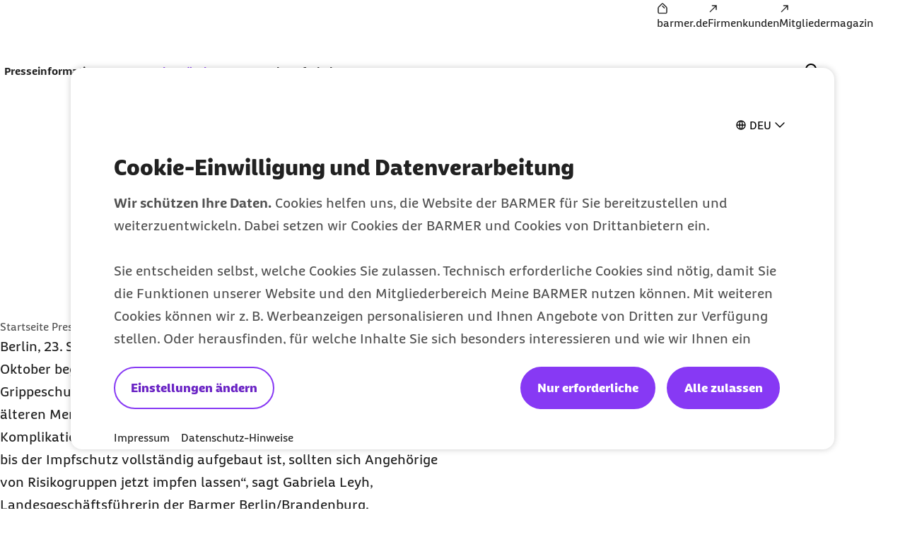

--- FILE ---
content_type: text/html;charset=UTF-8
request_url: https://www.barmer.de/presse/bundeslaender-aktuell/berlin-brandenburg/archiv-pressemitteilungen/grippeschutzimpfung-1062452
body_size: 14507
content:

<!DOCTYPE html>
<html lang="de" dir="ltr"    >
<head >
<meta charset="UTF-8">
<meta http-equiv="X-UA-Compatible" content="IE=edge,chrome=1"/>
<title >Grippeschutzimpfung | BARMER</title>
<meta name="description" content="Anlässlich der erfahrungsgemäß im Oktober beginnenden Grippewelle ruft die BARMER zur Grippeschutzimpfung auf. „Bei Schwangeren, chronisch kranken und älteren Menschen kann eine Grippeinfektion unter Umständen zu Komplikationen führen. Da es nach der Impfung rund 14 Tage dauert, bis der Impfschutz vollständig aufgebaut ist, sollten sich Angehörige von Risikogruppen jetzt impfen lassen“, sagt Gabriela Leyh, Landesgeschäftsführerin der BARMER Berlin/Brandenburg.">
<meta property="og:description" content="Anlässlich der erfahrungsgemäß im Oktober beginnenden Grippewelle ruft die BARMER zur Grippeschutzimpfung auf. „Bei Schwangeren, chronisch kranken und älteren Menschen kann eine Grippeinfektion unter Umständen zu Komplikationen führen. Da es nach der Impfung rund 14 Tage dauert, bis der Impfschutz vollständig aufgebaut ist, sollten sich Angehörige von Risikogruppen jetzt impfen lassen“, sagt Gabriela Leyh, Landesgeschäftsführerin der BARMER Berlin/Brandenburg.">
<meta name="twitter:description" content="Anlässlich der erfahrungsgemäß im Oktober beginnenden Grippewelle ruft die BARMER zur Grippeschutzimpfung auf. „Bei Schwangeren, chronisch kranken und älteren Menschen kann eine Grippeinfektion unter Umständen zu Komplikationen führen. Da es nach der Impfung rund 14 Tage dauert, bis der Impfschutz vollständig aufgebaut ist, sollten sich Angehörige von Risikogruppen jetzt impfen lassen“, sagt Gabriela Leyh, Landesgeschäftsführerin der BARMER Berlin/Brandenburg.">
<meta name="originURL" content="no referer">
<meta name="keywords" content="Impfung, Grippeschutz, Grippe, Grippeschutzimpfung, BARMER, Leyh, Grippewelle, Covid-19, Corona">
<meta property="og:image" content="https://www.barmer.de/resource/blob/1040942/b60d0242b3200ccfe233168a946436ad/og-image-standard-logo-barmer-data.png">
<meta property="og:image:width" content="1000">
<meta property="og:image:height" content="1000">
<meta property="og:image:alt" content="Barmer Logo">
<meta name="twitter:image" content="https://www.barmer.de/resource/blob/1040942/b60d0242b3200ccfe233168a946436ad/og-image-standard-logo-barmer-data.png">
<meta name="twitter:image:alt" content="Barmer Logo">
<meta property="og:type" content="website">
<meta name="twitter:card" content="summary_large_image">
<meta property="og:title" content="Grippeschutzimpfung | BARMER">
<meta name="twitter:title" content="Grippeschutzimpfung | BARMER"> <meta name="viewport" content="width=device-width, initial-scale=1"/>
<link rel="shortcut icon" href="/resource/blob/1003572/e56142c85150590839d731e2f2fdf710/se-barmer-presse-favicon.ico" ><link rel="canonical" href="https://www.barmer.de/presse/bundeslaender-aktuell/berlin-brandenburg/archiv-pressemitteilungen/grippeschutzimpfung-1062452"/>
<link rel="og:url" href="https://www.barmer.de/presse/bundeslaender-aktuell/berlin-brandenburg/archiv-pressemitteilungen/grippeschutzimpfung-1062452">
<meta name="author" content="BARMER"/>
<meta name="copyright" content="© BARMER 2026. Alle Rechte vorbehalten.">
<meta name="robots" content="index,follow"/>
<meta name="bm:pageType" content="overview"/>
<script nonce="5e98c62a947ec4e0590d7e8f65692278">document.documentElement.className = document.documentElement.className.replace(/no-js/g, "js");</script>
<link rel="preload" href="/resource/crblob/1291974/b297592296dc4ca9674a1544a92fa44a/barmerbeatscreen-black-woff2-data.woff2" as="font" crossorigin>
<link rel="preload" href="/resource/crblob/1291976/d230823f29964818ea45725ec0b81e8b/barmerbeatscreen-blackitalic-woff2-data.woff2" as="font" crossorigin>
<link rel="preload" href="/resource/crblob/1291978/d06da6e9ff43ff7b61f4c63ff3f5d36b/barmerbeatscreen-bold-woff2-data.woff2" as="font" crossorigin>
<link rel="preload" href="/resource/crblob/1291980/98cba36d64c312e450f6fdb6562a57db/barmerbeatscreen-bolditalic-woff2-data.woff2" as="font" crossorigin>
<link rel="preload" href="/resource/crblob/1291982/6acf103131de63546041b3c13061deb5/barmerbeatscreen-italic-woff2-data.woff2" as="font" crossorigin>
<link rel="preload" href="/resource/crblob/1291984/16e3356acb255a95e2408bbece4424ab/barmerbeatscreen-regular-woff2-data.woff2" as="font" crossorigin>
<link rel="preload" href="/resource/crblob/1262892/6888b7821a33423659fbb33c8ea192b4/barmersans-bold-ttf-data.ttf" as="font" crossorigin>
<link rel="preload" href="/resource/crblob/1262894/60f81563d0da3c339506ef6d769fcdb0/barmersans-bold-woff2-data.woff2" as="font" crossorigin>
<link rel="preload" href="/resource/crblob/1262896/d3928e95cafcf96265ab0b8781af48c8/barmersans-regular-ttf-data.ttf" as="font" crossorigin>
<link rel="preload" href="/resource/crblob/1262898/57c820abcefeb2b1437acfd8403a8ac6/barmersans-regular-woff2-data.woff2" as="font" crossorigin>
<link rel="preload" href="/resource/crblob/1262970/8812e050ba631c5a4313147b558cc39e/bgek-icon-eot-data.eot" as="font" crossorigin>
<link rel="preload" href="/resource/crblob/1263022/717543e90d08d8fcdf8bb8735c0b343a/bgek-icon-json-data.json" as="font" crossorigin>
<link rel="preload" href="/resource/crblob/1262312/2514f0a4c29e5f39f500c197b2c174b8/bgek-icon-svg-data.svg" as="font" crossorigin>
<link rel="preload" href="/resource/crblob/1262972/69afb906092c689222fea01236fd3fe9/bgek-icon-ttf-data.ttf" as="font" crossorigin>
<link rel="preload" href="/resource/crblob/1262974/82937e4d606caba67582f0556ccb0ce2/bgek-icon-woff-data.woff" as="font" crossorigin>
<link rel="preload" href="/resource/crblob/1262976/f373fb487dbec4188e4ebd922f673f18/bgek-ui-forms-eot-data.eot" as="font" crossorigin>
<link rel="preload" href="/resource/crblob/1262314/e0d1ae07a1c2e54b7589097391c74c2a/bgek-ui-forms-svg-data.svg" as="font" crossorigin>
<link rel="preload" href="/resource/crblob/1262978/0de825691fa5fe19886273ff8996446b/bgek-ui-forms-ttf-data.ttf" as="font" crossorigin>
<link rel="preload" href="/resource/crblob/1262980/855c713e87a18e47a66519bb7a1194df/bgek-ui-forms-woff-data.woff" as="font" crossorigin>
<link rel="preload" href="/resource/crblob/1347416/d6ac28d628b190121e7496e0d9c9e1ae/mononoki-regular-otf-data.otf" as="font" crossorigin>
<link rel="preload" href="/resource/crblob/1347418/0b989424f20c851fc6136d3fac33a387/mononoki-regular-ttf-data.ttf" as="font" crossorigin>
<link href="/resource/themes/barmer-bas/css/barmer-bas-1263296-27.css" rel="stylesheet" >
<script src="/resource/themes/barmer-bas/js/head-1417596-2.js" ></script>
<!-- default env is LOCAL, no config there -->
<!-- TextTransform -->
<script nonce="5e98c62a947ec4e0590d7e8f65692278" type="text/javascript">
const jsonObject = {"textTransformData":[{"wrap":"span","wrapClass":"upCase","donotchecktags":["script"],"words":["Barmer","Barmer GEK","Fit2Go","Roreas","Glücksmama"]},{"wrap":"span","wrapLang":"en","donotchecktags":["script"],"words":["App","Apps","Check Up","Check Ups","Check-up","Coach","Cookie","CyberHealth","downloaden","Download","E-Mail","Gaming","Gamer","Gamerinnen","health","Health","Mind","Newsletter","online","Online","Push","Service","Smartphone","Web"]},{"wrap":"span","wrapClass":"nowrap","donotchecktags":["script","nobr"],"words":["Barmer GEK","Service-Telefon"]},{"wrap":"span","wrapClass":"noUp","donotchecktags":["script"],"words":["BAföG"]},{"wrap":"abbr","donotchecktags":["script"],"donotcheckselectors":[".noabbr"],"excludeinnames":["S."],"titleMapping":{"Abs.":"Absatz","allg.":"allgemein","AIDS":"Acquired Immune Deficiency Syndrome","ALV":"Arbeitslosenversicherung","Art.":"Artikel","AU":"Arbeitsunfähigkeit","BAföG":"Bundesausbildungsförderungsgesetz","BfA":"Bundesversicherungsanstalt für Angestellte","BMI":"Body-Mass-Index","bspw.":"beispielsweise","Bufdi":"Bundesfreiwilligendienst","bzw.":"beziehungsweise","BZgA":"Bundeszentrale für gesundheitliche Aufklärung","ca.":"circa","CMD":"craniomandibuläre Dysfunktion","COPD":"Chronisch obstruktive Lungenerkrankung","COVID-19":"Coronavirus Disease 2019","COVID":"Coronavirus Disease","CT":"Computertomografie","d. h.":"das heißt","DiGA":"Digitale Gesundheitsanwendungen ","DiPA":"Digitale Pflegeanwendungen","DMP":"Disease Management Programm","DSGVO":"Datenschutz-Grundverordnung","DS-GVO":"Datenschutz-Grundverordnung","Dr. med.":"Doktor der Medizin","Dr. rer. nat.":"Doktor der Naturwissenschaften","Dr. med. univ.":"Doktor der gesamten Heilkunde","Dr.":"Doktor","DRV":"Deutsche Rentenversicherung","eAU":"elektronische Arbeitsunfähigkeitsbescheinigung","EKG":"Elektrokardiogramm","e.V.":"eingetragener Verein","e. V.":"eingetragener Verein","ePA":"elektronische Patientenakte","etc.":"et cetera","f.":"folgende Seite","ff.":"folgende Seiten","Fr.":"Frau","FSJ":"Freiwilliges Soziales Jahr","FUO":"Fever of Unknown Origin","ggf.":"gegebenenfalls","GKV":"gesetzliche Krankenversicherung","GmbH":"Gesellschaft mit beschränkter Haftung","grds.":"grundsätzlich","HCG":"Humanes Choriongonadotropin","HIV":"Human Immunodeficiency Virus","HPV":"Humane Papillomviren","HRV":"Herzratenvariabilität","Hr.":"Herr","IBM":"International Business Machines Corporation","ICD":"International Classification of Diseases","i. d. R.":"in der Regel","i. H. v.":"in Höhe von","inkl.":"inklusive","IP":"Internet Protokoll","KV":"Krankenversicherung","LSF":"Lichtschutzfaktor","MAPP":"Mitarbeiter-App","MERS":"Middle East Respiratory Syndrome","MERS-CoV":"Middle East Respiratory Syndrome Coronavirus","m/w/d":"männlich/weiblich/divers","max.":"maximal","min.":"minimal","MRT":"Magnetresonanztomografie","MMR":"Masern-Mumps-Röteln","mtl.":"monatlich","NATO":"North Atlantic Treaty Organization","Nr.":"Nummer","NIPT":" Nicht-invasiver Pränataltest","o. g.":"oben genannt","OP":"Operation","PAPP-A":"Pregnancy-Associated Plasma Protein A","PC":"Personal Computer","PIN":"Persönliche Identifikationsnummer","PCR":"Polymerase Chain Reaction","Prof. Dr. med.":"Professor Doktor der Medizin","Prof. Dr.":"Professor Doktor","Prof.":"Professor","PV":"Pflegeversicherung","qm":"Quadratmeter","RKI":"Robert Koch-Institut","RSV":"Respiratorisches Synzytial-Virus","RS":"Respiratorisches Synzytial","RV":"Rentenversicherung","s. u.":"siehe unten","S.":"Seite","s.":"siehe","SAPV":"Spezialisierte Ambulante Palliativversorgung","SARS-CoV-1":"Severe Acute Respiratory Syndrome Coronavirus Type 1","SARS-CoV-2":"Severe Acute Respiratory Syndrome Coronavirus Type 2","SGB II":"Sozialgesetzbuch Zweites Buch","SGB IV":"Sozialgesetzbuch Viertes Buch","SGB V":"Sozialgesetzbuch Fünftes Buch","SGB XI":"Sozialgesetzbuch Elftes Buch","sog.":"sogenannt","Std.":"Stunde","STIKO":"Ständige Impfkommission des Robert Koch-Instituts","SV":"Sozialversicherung","Tel.":"Telefon","u. a.":"unter anderem","USA":"United States of America","usw.":"und so weiter","UV":"Ultraviolett","vgl.":"vergleiche","WHO":"World Health Organization","z. B.":"zum Beispiel","zzgl.":"zuzüglich"}}]};
window.textTransformData = jsonObject.textTransformData;
</script>
<!-- BarmerApp, special tealium script --></head><body class="">
<div class="page">
<ul class="a-list-basic list--skip-links">
<li class="list__item">
<a href="#bm-main-content" class="a-link">Zum Seiteninhalt springen</a>
</li>
</ul>
<nav class="o-metanavigation metanavigation--standalone" aria-label="Metanavigation">
<ul class="m-nav__list nav__list--meta">
<li class="m-nav__item nav__item--meta">
<a class="a-link" href="https://www.barmer.de/" title="BARMER Startseite"><i class="a-icon icon--home" aria-hidden="true"></i><span class="link__label">barmer.de</span></a> </li><li class="m-nav__item nav__item--meta">
<a class="a-link" href="https://www.barmer.de/firmenkunden" title="Die BARMER für Firmenkunden"><i class="a-icon icon--arrow-external" aria-hidden="true"></i><span class="link__label">Firmenkunden</span></a> </li><li class="m-nav__item nav__item--meta">
<a class="a-link" href="https://www.barmer.de/unsere-leistungen/leistungen-a-z/mediencenter/mitgliedermagazin" title="Barmer Mitgliedermagazin"><i class="a-icon icon--arrow-external" aria-hidden="true"></i><span class="link__label">Mitgliedermagazin</span></a> </li> </ul>
</nav>
<progress class="js-progressbar-init m-progressbar progressbar--page" value="0" max="100" aria-hidden="true"></progress>
<header class="o-header---rebranding js-header-init---rebranding">
<div class="header__background-mobile" hidden></div>
<div class="header__background"></div>
<div class="header__background-search"></div>
<div class="header__logo">
<div class="m-logo logo--animated">
<a class="a-link" href="/presse" title="Barmer Startseite">
<svg aria-hidden="true" focusable="false" width="200" height="64" viewBox="0 0 200 64" fill="none" xmlns="http://www.w3.org/2000/svg" preserveAspectRatio="xMinYMid meet">
<path class="logo-path--small" opacity="0" fill="#ffffff" d="M26.9,43.5V21.3H33
c3.5,0,5.5,1.7,5.5,4.3c0,3.7-3.9,3.8-3.9,6.3c0,2.5,5.6,3,5.6,7.3c0,3.5-2.2,4.2-5.4,4.2L26.9,43.5L26.9,43.5z M18.7,50.2h17.5
c6.6,0,12.2-2.4,12.2-9.8c0-4.5-2.5-7.2-5.9-8.7c2.7-1.9,4.1-4.6,4.1-7.5c0-5.2-4.6-9.2-12.7-9.2H18.7V50.2z" />
<path class="logo-path--large" fill="#ffffff" d="M160.8,30.6v-6.7h4.8c2.1,0,4.3,0.4,4.3,3.4s-2.2,3.3-4.3,3.3H160.8z M80.9,30.6v-6.7h5c2.1,0,4.1,0.7,4.1,3.4
c0,2.7-2,3.3-4,3.3H80.9z M55.6,34.1c1.1-3.3,2.4-6.7,3.6-10c0.9,2.4,1.7,4.6,3.5,10H55.6z M29.6,39.7V23.9h4.3
c2.5,0,3.9,1.2,3.9,3.1c0,2.6-2.8,2.7-2.8,4.5c0,1.8,4,2.1,4,5.2c0,2.5-1.5,3-3.8,3L29.6,39.7L29.6,39.7z M46.4,44.5h5.7
c0.6-1.9,1.2-3.9,1.9-5.8h10.2c0.6,1.7,1.2,3.6,1.9,5.8h6c-3.3-9.7-5.8-16.8-9.1-25.1h-7.5C52.3,27.7,49.2,36.1,46.4,44.5z
M173,44.6c1.2,0,2.3-0.2,3-0.5v-4c-0.4,0-0.9,0-1.3,0c-1.1,0-2-0.4-2.8-1.6l-2.4-3.5c4.4-1,6.1-4.3,6.1-7.7c0-5.1-3.7-7.9-9-7.9
h-11.3v25.2h5.6v-9.2h2.4l4.3,6.5C168.9,43.8,171,44.6,173,44.6z M133.3,44.5h17.4v-4.8h-11.8v-5.6h10v-4.7h-10v-5.6H150v-4.6h-16.7
V44.5z M93,44.6c1.2,0,2.3-0.2,3-0.5v-4c-0.4,0-0.9,0-1.3,0c-1.1,0-2-0.4-2.8-1.6l-2.4-3.6c4.5-1.1,6.1-4.3,6.1-7.7
c0-5.1-3.8-7.9-9.2-7.9h-11v25.1h5.6v-9.2h2.4l4.3,6.5C88.9,43.8,91.1,44.6,93,44.6z M100.3,44.5h5.4c0.1-5.6,0.4-11.3,0.8-16.9
c1.8,5.1,4.1,10.8,5.5,13.2h4.6c2.2-4.6,4.1-8.9,5.7-13.2c0.4,5.7,0.5,11.3,0.8,16.9h5.4c-0.3-8.3-0.8-16.8-1.6-25.1h-6.4
c-2.1,5.9-3.4,9.3-6.1,15c-2.2-4.8-4.3-10-5.9-15h-6.7C101.1,27.7,100.5,36.1,100.3,44.5z M23.8,44.5h12.5c4.7,0,8.7-1.7,8.7-7
c0-3.2-1.8-5.1-4.2-6.2c1.9-1.3,2.9-3.3,2.9-5.4c0-3.7-3.3-6.6-9.1-6.6H23.8V44.5z" />
</svg>
</a>
</div> </div>
<div class="header__navigation">
<nav class="o-navigation---rebranding js-navigation-init---rebranding" id="main-navigation" aria-label="Hauptnavigation">
<div class="navigation__actions">
<button class="a-btn btn--back js-navigation-back" type="button"> <span class="btn__label"> Zurück </span> <i class="a-icon icon--chevron-left" aria-hidden="true"></i> </button>
<button class="a-btn btn--icon btn--close js-navigation-close" aria-label="Schließt das Menü" type="button"> <i class="a-icon icon--close" aria-hidden="true"></i> </button> </div>
<div class="navigation__inner">
<section class="navigation__root js-moving-hover-marker-init" data-hover-marker-config='{ "type": "navigation","viewports": ["lg"], "fixedHeight": true, "verticalCentered": true }'>
<ul class="nav__node-links">
<li>
<button class="a-btn a-link nav__node--lvl-0 m-nav-item---rebranding" aria-haspopup="true" aria-controls="navigation-1053448" aria-expanded="false" aria-selected="false" data-hover-marker-element="target" data-section-id="" type="button"> <span class="btn__label"> Presseinformationen </span> <i class="a-icon icon--expand-more" aria-hidden="true"></i> </button> </li><li>
<button class="a-btn a-link is-selected nav__node--lvl-0 m-nav-item---rebranding" aria-haspopup="true" aria-controls="navigation-1098732" aria-expanded="false" aria-selected="true" data-hover-marker-element="target" data-section-id="" type="button"> <span class="btn__label"> Aus den Ländern </span> <i class="a-icon icon--expand-more" aria-hidden="true"></i> </button> </li><li>
<a aria-expanded="false" aria-haspopup="true" data-hover-marker-element="target" class="a-link nav__node--lvl-0 m-nav-item---rebranding" href="/presse/ansprechpartner-presseabteilung-1004372"><span class="link__label">Kontakt</span></a> </li><li>
<button class="a-btn a-link nav__node--lvl-0 m-nav-item---rebranding" aria-haspopup="true" aria-controls="navigation-1098734" aria-expanded="false" aria-selected="false" data-hover-marker-element="target" data-section-id="" type="button"> <span class="btn__label"> Infothek </span> <i class="a-icon icon--expand-more" aria-hidden="true"></i> </button> </li> </ul>
</section>
<section class="navigation__tree" id="navigation-1053448">
<div class="navigation__tree-actions">
<a class="a-link nav__node--lvl-0" href="/presse/presseinformationen"><span class="link__label">Presseinformationen</span><i class="a-icon icon--forward" aria-hidden="true"></i></a><button class="a-btn btn--icon btn--close js-flyout-close" aria-label="Schließt das Menü" type="button"> <i class="a-icon icon--close" aria-hidden="true"></i> </button> </div>
<ul class="navigation__tree-inner">
<li class="nav__branch">
<a class="a-link nav__node--lvl-1" href="/presse/presseinformationen/pressearchiv/presse-archiv-2025-1477282"><span class="link__label">Pressemitteilungen 2026</span></a> </li>
<li class="nav__branch">
<a class="a-link nav__node--lvl-1" href="/presse/presseinformationen/pressearchiv"><span class="link__label">Pressearchiv</span><i class="a-icon icon--forward" aria-hidden="true"></i></a> </li>
<li class="nav__branch">
<a class="a-link nav__node--lvl-1" href="/presse/presseinformationen/pressekonferenzen-1061202"><span class="link__label">Pressekonferenzen & Veranstaltungen</span></a> </li>
<li class="nav__branch">
<a class="a-link nav__node--lvl-1" href="/formClient/barmer-presse/presseinformationen/1053446/presseverteiler"><span class="link__label">Presseverteiler</span></a> </li>
<li class="nav__branch">
<a class="a-link nav__node--lvl-1" href="/presse/presseinformationen/newsletter-gesundheit-im-blick"><span class="link__label">Presse-Newsletter - Gesundheit im Blick</span><i class="a-icon icon--forward" aria-hidden="true"></i></a> </li>
</ul> </section>
<section class="navigation__tree" id="navigation-1098732">
<div class="navigation__tree-actions">
<a class="a-link is-selected nav__node--lvl-0" href="/presse/bundeslaender-aktuell" title="Aus den Ländern"><span class="link__label"> Aus den Ländern <span class="sr-only">zur Zeit aktiv</span> </span><i class="a-icon icon--forward" aria-hidden="true"></i></a><button class="a-btn btn--icon btn--close js-flyout-close" aria-label="Schließt das Menü" type="button"> <i class="a-icon icon--close" aria-hidden="true"></i> </button> </div>
<ul class="navigation__tree-inner">
<li class="nav__branch">
<a class="a-link nav__node--lvl-1" href="/presse/bundeslaender-aktuell/baden-wuerttemberg"><span class="link__label">Baden-Württemberg</span><i class="a-icon icon--forward" aria-hidden="true"></i></a> </li>
<li class="nav__branch">
<a class="a-link nav__node--lvl-1" href="/presse/bundeslaender-aktuell/bayern"><span class="link__label">Bayern</span><i class="a-icon icon--forward" aria-hidden="true"></i></a> </li>
<li class="nav__branch">
<a class="a-link is-selected nav__node--lvl-1" href="/presse/bundeslaender-aktuell/berlin-brandenburg" title="Berlin und Brandenburg"><span class="link__label"> Berlin und Brandenburg <span class="sr-only">zur Zeit aktiv</span> </span><i class="a-icon icon--forward" aria-hidden="true"></i></a> </li>
<li class="nav__branch">
<a class="a-link nav__node--lvl-1" href="/presse/bundeslaender-aktuell/hamburg"><span class="link__label">Hamburg</span><i class="a-icon icon--forward" aria-hidden="true"></i></a> </li>
<li class="nav__branch">
<a class="a-link nav__node--lvl-1" href="/presse/bundeslaender-aktuell/hessen"><span class="link__label">Hessen</span><i class="a-icon icon--forward" aria-hidden="true"></i></a> </li>
<li class="nav__branch">
<a class="a-link nav__node--lvl-1" href="/presse/bundeslaender-aktuell/mecklenburg-vorpommern"><span class="link__label">Mecklenburg-Vorpommern</span><i class="a-icon icon--forward" aria-hidden="true"></i></a> </li>
<li class="nav__branch">
<a class="a-link nav__node--lvl-1" href="/presse/bundeslaender-aktuell/niedersachsen-bremen"><span class="link__label">Niedersachsen und Bremen</span><i class="a-icon icon--forward" aria-hidden="true"></i></a> </li>
<li class="nav__branch">
<a class="a-link nav__node--lvl-1" href="/presse/bundeslaender-aktuell/nordrhein-westfalen"><span class="link__label">Nordrhein-Westfalen</span><i class="a-icon icon--forward" aria-hidden="true"></i></a> </li>
<li class="nav__branch">
<a class="a-link nav__node--lvl-1" href="/presse/bundeslaender-aktuell/rheinland-pfalz-saarland"><span class="link__label">Rheinland-Pfalz und Saarland</span><i class="a-icon icon--forward" aria-hidden="true"></i></a> </li>
<li class="nav__branch">
<a class="a-link nav__node--lvl-1" href="/presse/bundeslaender-aktuell/sachsen"><span class="link__label">Sachsen</span><i class="a-icon icon--forward" aria-hidden="true"></i></a> </li>
<li class="nav__branch">
<a class="a-link nav__node--lvl-1" href="/presse/bundeslaender-aktuell/sachsen-anhalt"><span class="link__label">Sachsen-Anhalt</span><i class="a-icon icon--forward" aria-hidden="true"></i></a> </li>
<li class="nav__branch">
<a class="a-link nav__node--lvl-1" href="/presse/bundeslaender-aktuell/schleswig-holstein"><span class="link__label">Schleswig-Holstein</span><i class="a-icon icon--forward" aria-hidden="true"></i></a> </li>
<li class="nav__branch">
<a class="a-link nav__node--lvl-1" href="/presse/bundeslaender-aktuell/thueringen"><span class="link__label">Thüringen</span><i class="a-icon icon--forward" aria-hidden="true"></i></a> </li>
</ul> </section>
<section class="navigation__tree" id="navigation-1004372">
<a class="a-link nav__node--lvl-0" href="/presse/ansprechpartner-presseabteilung-1004372"><span class="link__label">Kontakt</span></a> </section>
<section class="navigation__tree" id="navigation-1098734">
<div class="navigation__tree-actions">
<a class="a-link nav__node--lvl-0" href="/presse/infothek"><span class="link__label">Infothek</span><i class="a-icon icon--forward" aria-hidden="true"></i></a><button class="a-btn btn--icon btn--close js-flyout-close" aria-label="Schließt das Menü" type="button"> <i class="a-icon icon--close" aria-hidden="true"></i> </button> </div>
<ul class="navigation__tree-inner">
<li class="nav__branch">
<a class="a-link nav__node--lvl-1" href="/presse/infothek/studien-und-reporte"><span class="link__label">Studien und Reporte</span><i class="a-icon icon--forward" aria-hidden="true"></i></a> </li>
<li class="nav__branch">
<a target="_self" class="a-link nav__node--lvl-1" href="https://www.barmer.de/a001105"><span class="link__label">Versichertenmagazin der Barmer</span></a> </li>
<li class="nav__branch">
<a class="a-link nav__node--lvl-1" href="/presse/infothek/arbeitgebermagazin-nahdran"><span class="link__label">Arbeitgebermagazin Nahdran</span><i class="a-icon icon--forward" aria-hidden="true"></i></a> </li>
<li class="nav__branch">
<a class="a-link nav__node--lvl-1" href="/presse/infothek/bildmaterial"><span class="link__label">Bildmaterial</span><i class="a-icon icon--forward" aria-hidden="true"></i></a> </li>
<li class="nav__branch">
<a class="a-link nav__node--lvl-1" href="/presse/infothek/informationen-zur-barmer"><span class="link__label">Informationen zur Barmer</span><i class="a-icon icon--forward" aria-hidden="true"></i></a> </li>
<li class="nav__branch">
<a target="_self" class="a-link nav__node--lvl-1" href="https://www.barmer.de/politik"><span class="link__label">Gesundheitspolitik</span></a> </li>
</ul> </section>
<nav class="o-metanavigation metanavigation--in-header" aria-label="Metanavigation">
<ul class="m-nav__list nav__list--meta">
<li class="m-nav__item nav__item--meta">
<a class="a-link" href="https://www.barmer.de/" title="BARMER Startseite"><i class="a-icon icon--home" aria-hidden="true"></i><span class="link__label">barmer.de</span></a> </li><li class="m-nav__item nav__item--meta">
<a class="a-link" href="https://www.barmer.de/firmenkunden" title="Die BARMER für Firmenkunden"><i class="a-icon icon--arrow-external" aria-hidden="true"></i><span class="link__label">Firmenkunden</span></a> </li><li class="m-nav__item nav__item--meta">
<a class="a-link" href="https://www.barmer.de/unsere-leistungen/leistungen-a-z/mediencenter/mitgliedermagazin" title="Barmer Mitgliedermagazin"><i class="a-icon icon--arrow-external" aria-hidden="true"></i><span class="link__label">Mitgliedermagazin</span></a> </li> </ul>
</nav>
</div> <div class="navigation__cta">
</div>
</nav>
</div>
<div class="header__search" hidden="hidden">
<form class="search-bar__form js-search-bar-rebranding-form"
action="/service/search/barmer-presse/1072564"
method="get"
id="header__search-form"
novalidate
data-suggestion-url="/service/search/barmer-presse/1072564?channelId=1003572&amp;rootNavigationId=1003572&amp;query="
data-suggestion-min-length="1"
data-editorial-url="/service/search/editorialSearchItems/barmer-presse/1072564"
data-editorial-search-title=""
>
<div class="search-bar__combobox" aria-expanded="false" aria-owns="header-suggestions-panel" aria-haspopup="listbox" role="combobox">
<input type="text" class="a-input header__search-input js-search-bar-input" autocomplete="off" id="bm-search-query-header" minLength="2" name="query" placeholder="Suchbegriff, Antwort-Code" required="required" value="" aria-autocomplete="list" aria-label="Suche" type="text" data-no-result="Keine Suchvorschläge gefunden" data-one-result="Ein Suchvorschlag gefunden" data-more-results="Suchvorschläge gefunden" aria-controls="header-suggestions-panel"/>
</div>
</form>
</div>
<div class="header__search-flyout" hidden>
<div class="m-suggestions-panel" hidden></div>
</div>
<div class="header__actions">
<div class="header__actions-search" hidden>
<button class="a-btn btn--icon js-search-bar-submit btn--search" aria-controls="searchPanel" aria-label="Suchanfrage abschicken" disabled="disabled" form="header__search-form" type="submit"> <i class="a-icon icon--search" aria-hidden="true"></i> </button><button class="a-btn btn--icon js-search-close btn--close" aria-label="Schließt die Suche" type="button"> <i class="a-icon icon--close" aria-hidden="true"></i> </button> </div>
<div class="header__actions-icons">
<button class="a-btn btn--icon btn--search js-search-open" aria-expanded="false" aria-controls="searchPanel" aria-label="Öffnet und schließt das Such-Interface auf mobilen Geräten" type="button"> <i class="a-icon icon--search" aria-hidden="true"></i> </button>
<button class="a-btn btn--icon btn--menu js-menu-toggle" aria-haspopup="menu" aria-expanded="false" aria-controls="main-navigation" aria-label="Öffnet und schließt die Navigation auf mobilen Geräten" type="button"> <i class="a-icon icon--menu" aria-hidden="true"></i> </button>
</div>
<div class="header__cta">
</div>
</div>
</header>
<div class="header__background js-header-bg"></div>
<span class="a-anchor" title="Anfang des Seiteninhalts" id="bm-main-content" tabindex="-1"></span><article class="p-article" >
<div class="o-article-head article-head--typo-only" >
<div class="article-head__content">
<div class="article-head__overline" >Pressemitteilungen aus Berlin und Brandenburg</div>
<h1 class="article-head__headline" >
Mit Grippeschutzimpfung in den Herbst </h1>
<div class="article-head__info">
<div class="article-head__chips-wrapper">
<div class="a-chip chip--small"> <i class="a-icon icon--time" aria-hidden="true"></i> <span class="sr-only">Lesedauer weniger als</span> <span class="chip__label"> 1 Min </span> </div> </div>
</div>
</div>
</div>
<div class="m-breadcrumb breadcrumb--main">
<span class="breadcrumb__label sr-only">Sie befinden sich hier:</span>
<ul class="a-list-basic list--breadcrumb">
<li class="list__item list__item--breadcrumb">
<a class="a-link" href="/presse"><span class="link__label">Startseite Presse</span></a><i class="a-icon icon--chevron-right" aria-hidden="true"></i> </li>
<li class="list__item list__item--breadcrumb">
<a class="a-link" href="/presse/bundeslaender-aktuell"><span class="link__label">Übersicht Aus den Ländern</span></a><i class="a-icon icon--chevron-right" aria-hidden="true"></i> </li>
<li class="list__item list__item--breadcrumb">
<a class="a-link" href="/presse/bundeslaender-aktuell/berlin-brandenburg"><span class="link__label">Berlin und Brandenburg</span></a><i class="a-icon icon--chevron-right" aria-hidden="true"></i> </li>
<li class="list__item list__item--breadcrumb">
<a class="a-link" href="/presse/bundeslaender-aktuell/berlin-brandenburg/archiv-pressemitteilungen"><span class="link__label">Archiv Pressemitteilungen</span></a><i class="a-icon icon--chevron-right" aria-hidden="true"></i> </li>
<li class="list__item list__item--breadcrumb">
Grippeschutzimpfung </li>
</ul>
</div>
<div class="o-article-content">
<div class="a-richtext richtext--article" >
<p>Berlin, 23. September 2021 – Anlässlich der erfahrungsgemäß im Oktober beginnenden Grippewelle ruft die Barmer zur Grippeschutzimpfung auf. „Bei Schwangeren, chronisch kranken und älteren Menschen kann eine Grippeinfektion unter Umständen zu Komplikationen führen. Da es nach der Impfung rund 14 Tage dauert, bis der Impfschutz vollständig aufgebaut ist, sollten sich Angehörige von Risikogruppen jetzt impfen lassen“, sagt Gabriela Leyh, Landesgeschäftsführerin der Barmer Berlin/Brandenburg.</p><h2 id="Risikogruppen_sollten_sich_gegen_Grippe_und_Covid19_impfen_lassen-1062452">Risikogruppen sollten sich gegen Grippe und Covid-19 impfen lassen</h2><p>Die Risikogruppen für eine schwere Grippeinfektion und einer Covid-19-Infektion sind sehr ähnlich. „Wer bereits eine Covid-19-Impfung bekommen hat, kann sich problemlos auch gegen Grippe impfen lassen und sollte dies auch tun. Hinweise, dass sich die Impfstoffe gegenseitig nicht vertrügen, gibt es nicht“, so Leyh. Für die Grippeschutzimpfung steht ein Vierfachimpfstoff bereit. Die Kosten tragen die gesetzlichen Krankenkassen. Die Barmer empfiehlt, für eine Grippeschutzimpfung zum Hausarzt beziehungsweise zur Hausärztin zu gehen und bei der Gelegenheit den Impfpass vorzulegen, um eventuell andere Impflücken zu schließen.</p><h2 id="Grippewelle_ist_in_der_vergangenen_Saison_ausgeblieben-1062452">Grippewelle ist in der vergangenen Saison ausgeblieben</h2><p>Wegen des Lockdowns und der <abbr title="Abstand halten, Hygieneregeln beachten, Alltagsmaske tragen" tabindex="0">AHA</abbr>-Regelungen ist in den vergangenen Wintermonaten eine Grippewelle so gut wie ausgeblieben. Einen Höhepunkt registrierte die Barmer, die in Brandenburg rund 450.000 Versicherte hat, Ende Dezember 2020 mit rund 4.600 grippebedingten Krankschreibungen. Dies ist ein vergleichsweise geringer Wert. Ganz anders sah es zwei Jahre zuvor aus. Im März 2018 verursachte die in dieser Saison besonders starke Grippewelle 11.700 Krankschreibungen.</p><p>Weitere Informationen zur Grippeschutzimpfung erhalten Sie <a href="https://www.barmer.de/unsere-leistungen/leistungen-a-z/vorsorge/grippeschutzimpfung-1055514" target="_self" title="Grippeschutzimpfung " class="bm-richtext-link">hier</a>.</p>
</div>
</div>
<div class="o-textmodule" id="anchor-1062480" >
<h3 class="textmodule__headline textmodule__headline--h3" id="Kontakt_fu00FCr_die_Presse-1062480">
Kontakt für die Presse:
</h3>
<div class="a-richtext richtext--article" >
<p><strong>Markus Heckmann</strong><br/>Pressesprecher Barmer Berlin-Brandenburg<br/>Telefon: <a href="tel:+49800333004151140" target="_self" title="Neuer Inhalt" class="bm-richtext-link">0800 33 30 04 151 140</a><br/><span dir="ltr" lang="en">E-Mail</span>: <a href="mailto:presse.be.bb@barmer.de" target="_self" title="presse.be.bb@barmer.de" class="bm-richtext-link">presse.be.bb@barmer.de</a><br/>Twitter: <a href="https://twitter.com/BARMER_BB" target="_blank" rel="noopener" title="Barmer Berlin Brandenburg bei Twitter" class="bm-richtext-link">twitter.com/BARMER_BB</a></p>
</div>
</div>
<div class="o-teaser-collection js-teaser-targeting-init teaser-collection--bento-grid---rebranding" id="anchor-1062452" >
<h2 class="teaser-collection__headline teaser-collection__headline--h2" id="Diese_Artikel_ku00F6nnten_Sie_auch_interessieren-1062452">
Diese Artikel könnten Sie auch interessieren
</h2>
<div class="teaser-collection__teaser-wrapper" >
<div class="o-teaser teaser--bento cs--category-a" >
<div class="teaser__image" >
<picture class="a-picture" >
<source media="(max-width: 349px)" srcset="https://www.barmer.de/resource/image/1049172/landscape_ratio16x9/320/180/f466e032b39cbcd50fe96098470f67a4/4D40E07BAEDC83D7F22955607A727BCE/eine-frau-beim-sonnenbad-im-winter.webp 1x, https://www.barmer.de/resource/image/1049172/landscape_ratio16x9/640/360/f466e032b39cbcd50fe96098470f67a4/711260663502BF02622A7898693B2EAF/eine-frau-beim-sonnenbad-im-winter.webp 2x" width="320" height="180">
<source media="(max-width: 401px)" srcset="https://www.barmer.de/resource/image/1049172/landscape_ratio16x9/368/207/f466e032b39cbcd50fe96098470f67a4/8F8DAD19648EF1358A693489E5D1B5B2/eine-frau-beim-sonnenbad-im-winter.webp 1x, https://www.barmer.de/resource/image/1049172/landscape_ratio16x9/736/414/f466e032b39cbcd50fe96098470f67a4/343ADA63B4004C2F14989FA55B9F13DA/eine-frau-beim-sonnenbad-im-winter.webp 2x" width="368" height="207">
<source media="(max-width: 524px)" srcset="https://www.barmer.de/resource/image/1049172/landscape_ratio16x9/480/270/f466e032b39cbcd50fe96098470f67a4/521CCA72B05A9984B4E47C81F3D1D3D2/eine-frau-beim-sonnenbad-im-winter.webp 1x, https://www.barmer.de/resource/image/1049172/landscape_ratio16x9/960/540/f466e032b39cbcd50fe96098470f67a4/3D88F112FED34406962995DB117E959B/eine-frau-beim-sonnenbad-im-winter.webp 2x" width="480" height="270">
<source media="(max-width: 599px)" srcset="https://www.barmer.de/resource/image/1049172/landscape_ratio16x9/560/315/f466e032b39cbcd50fe96098470f67a4/88C445E2CFF3BC14F4F5F3CC1AFD2267/eine-frau-beim-sonnenbad-im-winter.webp 1x, https://www.barmer.de/resource/image/1049172/landscape_ratio16x9/1120/630/f466e032b39cbcd50fe96098470f67a4/495981F0B01027810E11D68E70403C26/eine-frau-beim-sonnenbad-im-winter.webp 2x" width="560" height="315">
<source media="(max-width: 350px)" srcset="https://www.barmer.de/resource/image/1049172/landscape_ratio3x2/321/214/86d012054de6ebcf851f63a5dda037f8/40DBB09EAB11D7BDF8BD5688C76F62A9/eine-frau-beim-sonnenbad-im-winter.webp 1x, https://www.barmer.de/resource/image/1049172/landscape_ratio3x2/642/428/86d012054de6ebcf851f63a5dda037f8/8B0E94C58560A80C322B5229D371C7C0/eine-frau-beim-sonnenbad-im-winter.webp 2x" width="321" height="214">
<source media="(max-width: 393px)" srcset="https://www.barmer.de/resource/image/1049172/landscape_ratio3x2/360/240/86d012054de6ebcf851f63a5dda037f8/306F542422B8F40F1687303FD6860955/eine-frau-beim-sonnenbad-im-winter.webp 1x, https://www.barmer.de/resource/image/1049172/landscape_ratio3x2/720/480/86d012054de6ebcf851f63a5dda037f8/72FE37580A437B7FDE28884825BB1896/eine-frau-beim-sonnenbad-im-winter.webp 2x" width="360" height="240">
<source media="(max-width: 524px)" srcset="https://www.barmer.de/resource/image/1049172/landscape_ratio3x2/480/320/86d012054de6ebcf851f63a5dda037f8/9BFAB559C93FE3202B78BDD835162750/eine-frau-beim-sonnenbad-im-winter.webp 1x, https://www.barmer.de/resource/image/1049172/landscape_ratio3x2/960/640/86d012054de6ebcf851f63a5dda037f8/5F09636A1D4C5DE9D3C1F6E38A8B7F9A/eine-frau-beim-sonnenbad-im-winter.webp 2x" width="480" height="320">
<source media="(max-width: 612px)" srcset="https://www.barmer.de/resource/image/1049172/landscape_ratio3x2/561/374/86d012054de6ebcf851f63a5dda037f8/CFE0016FA8660BA482FF1A728CC63D3B/eine-frau-beim-sonnenbad-im-winter.webp 1x, https://www.barmer.de/resource/image/1049172/landscape_ratio3x2/1122/748/86d012054de6ebcf851f63a5dda037f8/42FFED248B6BE43368DC698FBAEF583A/eine-frau-beim-sonnenbad-im-winter.webp 2x" width="561" height="374">
<source media="(max-width: 697px)" srcset="https://www.barmer.de/resource/image/1049172/landscape_ratio3x2/639/426/86d012054de6ebcf851f63a5dda037f8/13CB9E2580905B2B51C590A42E7B6FAD/eine-frau-beim-sonnenbad-im-winter.webp 1x, https://www.barmer.de/resource/image/1049172/landscape_ratio3x2/1278/852/86d012054de6ebcf851f63a5dda037f8/F24A3E389A5CF5B2AAC8E75FF495C46F/eine-frau-beim-sonnenbad-im-winter.webp 2x" width="639" height="426">
<source media="(max-width: 785px)" srcset="https://www.barmer.de/resource/image/1049172/landscape_ratio3x2/720/480/86d012054de6ebcf851f63a5dda037f8/72FE37580A437B7FDE28884825BB1896/eine-frau-beim-sonnenbad-im-winter.webp 1x, https://www.barmer.de/resource/image/1049172/landscape_ratio3x2/1440/960/86d012054de6ebcf851f63a5dda037f8/FE554FCACD78E31D7C49CE3787A6A75D/eine-frau-beim-sonnenbad-im-winter.webp 2x" width="720" height="480">
<source media="(max-width: 839px)" srcset="https://www.barmer.de/resource/image/1049172/landscape_ratio3x2/960/640/86d012054de6ebcf851f63a5dda037f8/5F09636A1D4C5DE9D3C1F6E38A8B7F9A/eine-frau-beim-sonnenbad-im-winter.webp 1x, https://www.barmer.de/resource/image/1049172/landscape_ratio3x2/1920/1280/86d012054de6ebcf851f63a5dda037f8/8219D1FB7010DCEE068879510D15A9BD/eine-frau-beim-sonnenbad-im-winter.webp 2x" width="960" height="640">
<source media="(max-width: 823px)" srcset="https://www.barmer.de/resource/image/1049172/landscape_ratio3x2/240/160/86d012054de6ebcf851f63a5dda037f8/B6CA21117A192606341209A9A6FC809B/eine-frau-beim-sonnenbad-im-winter.webp 1x, https://www.barmer.de/resource/image/1049172/landscape_ratio3x2/480/320/86d012054de6ebcf851f63a5dda037f8/9BFAB559C93FE3202B78BDD835162750/eine-frau-beim-sonnenbad-im-winter.webp 2x" width="240" height="160">
<source media="(max-width: 1101px)" srcset="https://www.barmer.de/resource/image/1049172/landscape_ratio3x2/321/214/86d012054de6ebcf851f63a5dda037f8/40DBB09EAB11D7BDF8BD5688C76F62A9/eine-frau-beim-sonnenbad-im-winter.webp 1x, https://www.barmer.de/resource/image/1049172/landscape_ratio3x2/642/428/86d012054de6ebcf851f63a5dda037f8/8B0E94C58560A80C322B5229D371C7C0/eine-frau-beim-sonnenbad-im-winter.webp 2x" width="321" height="214">
<source media="(max-width: 1199px)" srcset="https://www.barmer.de/resource/image/1049172/landscape_ratio3x2/360/240/86d012054de6ebcf851f63a5dda037f8/306F542422B8F40F1687303FD6860955/eine-frau-beim-sonnenbad-im-winter.webp 1x, https://www.barmer.de/resource/image/1049172/landscape_ratio3x2/720/480/86d012054de6ebcf851f63a5dda037f8/72FE37580A437B7FDE28884825BB1896/eine-frau-beim-sonnenbad-im-winter.webp 2x" width="360" height="240">
<source media="(min-width: 1234px)" srcset="https://www.barmer.de/resource/image/1049172/landscape_ratio3x2/480/320/86d012054de6ebcf851f63a5dda037f8/9BFAB559C93FE3202B78BDD835162750/eine-frau-beim-sonnenbad-im-winter.webp 1x, https://www.barmer.de/resource/image/1049172/landscape_ratio3x2/960/640/86d012054de6ebcf851f63a5dda037f8/5F09636A1D4C5DE9D3C1F6E38A8B7F9A/eine-frau-beim-sonnenbad-im-winter.webp 2x" width="480" height="320">
<source media="(min-width: 1200px)" srcset="https://www.barmer.de/resource/image/1049172/landscape_ratio3x2/360/240/86d012054de6ebcf851f63a5dda037f8/306F542422B8F40F1687303FD6860955/eine-frau-beim-sonnenbad-im-winter.webp 1x, https://www.barmer.de/resource/image/1049172/landscape_ratio3x2/720/480/86d012054de6ebcf851f63a5dda037f8/72FE37580A437B7FDE28884825BB1896/eine-frau-beim-sonnenbad-im-winter.webp 2x" width="360" height="240">
<img src="https://www.barmer.de/resource/image/1049172/landscape_ratio3x2/1440/960/86d012054de6ebcf851f63a5dda037f8/FE554FCACD78E31D7C49CE3787A6A75D/eine-frau-beim-sonnenbad-im-winter.webp" alt="" width="1440" height="960" loading="lazy"
>
</picture> </div>
<div class="teaser__content">
<h3 class="teaser__headline" >
<a class="teaser__target" href="https://www.barmer.de/unsere-leistungen/leistungen-a-z/vorsorge/grippeschutzimpfung-1055514" title="Grippeschutzimpfung "><span class="link__label">Grippeschutzimpfung: Schutz gegen die Influenza-Virusgrippe</span></a>
</h3>
<div class="teaser__bottom-row">
<div class="a-chip chip--small"> <span class="sr-only">Kategorie</span> <span class="chip__label"> Leistungen </span> </div><i class="a-icon icon--forward" aria-hidden="true"></i> </div>
</div>
</div> </div>
</div>
</article>
<div class="o-content-footer" >
<div class="m-list list--socialmedia js-socialmedia">
<h4 class="list__headline" >
Teilen auf
</h4>
<ul class="a-list-basic list--social-icon">
<li class="list__item">
<a class="a-btn btn--socialmedia" data-service="facebook" href="#" title="Auf Facebook teilen"> <i class="a-icon icon--facebook" aria-hidden="true"></i> </a> </li>
<li class="list__item">
<a class="a-btn btn--socialmedia" data-service="x" href="#" title="Auf X teilen"> <i class="a-icon icon--x" aria-hidden="true"></i> </a> </li>
<li class="list__item">
<a class="a-btn btn--socialmedia" data-service="whatsapp" href="#" title="Auf Whatsapp teilen"> <i class="a-icon icon--whatsapp" aria-hidden="true"></i> </a> </li>
<li class="list__item">
<a class="a-btn btn--socialmedia" data-service="xing" href="#" title="Auf Xing teilen"> <i class="a-icon icon--xing" aria-hidden="true"></i> </a> </li>
<li class="list__item">
<a class="a-btn btn--socialmedia" data-service="linkedin" href="#" title="Auf LinkedIn teilen"> <i class="a-icon icon--linkedin" aria-hidden="true"></i> </a> </li>
</ul>
</div>
<div class="content-footer__main">
<div class="content-footer__user-rating">
<form class="m-user-rating js-user-rating" action="/dynamic/fragment/barmer-presse/1062452/userfeedback" method="post" data-success-message="Vielen Dank für Ihr Feedback.">
<div class="user-rating__stars">
<h2 class="user-rating__headline">Wie bewerten Sie diesen Artikel?</h2>
<div class="a-rating-stars">
<label class="rating-stars__star">
<input class="sr-only" type="radio" name="rating" value="1">
<span class="sr-only">Ihre Bewertung: 1 Stern</span>
<i class="a-icon rating-stars__icon" aria-hidden="true"></i> </label>
<label class="rating-stars__star">
<input class="sr-only" type="radio" name="rating" value="2">
<span class="sr-only">Ihre Bewertung: 2 Sterne</span>
<i class="a-icon rating-stars__icon" aria-hidden="true"></i> </label>
<label class="rating-stars__star">
<input class="sr-only" type="radio" name="rating" value="3">
<span class="sr-only">Ihre Bewertung: 3 Sterne</span>
<i class="a-icon rating-stars__icon" aria-hidden="true"></i> </label>
<label class="rating-stars__star">
<input class="sr-only" type="radio" name="rating" value="4">
<span class="sr-only">Ihre Bewertung: 4 Sterne</span>
<i class="a-icon rating-stars__icon" aria-hidden="true"></i> </label>
<label class="rating-stars__star">
<input class="sr-only" type="radio" name="rating" value="5">
<span class="sr-only">Ihre Bewertung: 5 Sterne</span>
<i class="a-icon rating-stars__icon" aria-hidden="true"></i> </label>
</div>
</div>
<div class="user-rating__message" hidden>
<label class="a-label user-rating__label" for="ratingcomment" >Möchten Sie uns etwas mitteilen?
<span class="sr-only">Maximale Zeichenzahl: 1000</span>
</label>
<div class="user-rating__textarea-wrapper">
<textarea class="a-textarea" autocomplete="off" id="ratingcomment" maxlength="1000" name="comment" placeholder="Wir freuen uns über Ihre Anregungen...">
</textarea>
<div class="a-counter" data-target="#ratingcomment" hidden>
<span class="counter__current"></span>
/
<span class="counter__max"></span>
</div>
</div>
<input type="hidden" class="a-input" name="webcode" value="p017335"/>
<input type="hidden" name="_csrf" value="sWRHXRCbHLAJvVq8wYguWDLvd6xF1hUe4FU_AbGCVTNscwkAglciOSijedQkjWrao6UaPFbeWpVwtXMz0jMLZdW2bAcKFjgy">
<label class="a-label user-rating__name-label" for="ratingname" aria-hidden="true">Name
</label>
<input type="text" class="a-input user-rating__name" autocomplete="off" id="ratingname" name="name" value="" tabindex="-1" aria-hidden="true"/>
<div class="user-rating__button-wrapper">
<button class="a-btn btn--secondary js-rating-cancel" type="button"> <span class="btn__label"> Abbrechen </span> </button><button class="a-btn btn--primary js-rating-submit" type="submit"> <span class="btn__label"> Abschicken </span> </button> </div>
</div>
<div class="user-rating__success-text" hidden>
</div>
<div class="m-alert alert--error" role="alert" hidden="">
<i class="a-icon icon--close-circle" aria-hidden="true"></i>
<div class="alert__container">
<div class="alert__title">Ihre Bewertung konnte nicht abgeschickt werden</div>
<div class="alert__description">Bitte laden Sie die Seite neu und probieren Sie es noch einmal.</div>
<a class="a-link" href="javascript:window.location.reload(true)"><span class="link__label">Seite neu laden</span></a> </div>
</div>
</form>
</div><div class="content-footer__info-container">
<div class="a-plaintext plaintext--webcode" >
Webcode: p017335
</div>
<div class="m-timestamp">
<span class="timestamp__label">Letzte Aktualisierung:</span>
<time class="a-datetime" datetime="2021-09-23T00:00:00+02:00" >23.09.2021</time>
</div>
</div> </div>
</div><footer class="o-footer" aria-label="Fußzeilen-Navigation mit seitenweiten Links" >
<div class="footer__main">
<nav class="footer__sitemap">
<div class="m-list list--navigation">
<h2 class="list__headline" >
<a class="a-link" href="https://www.barmer.de/ueberuns" title="BARMER Krankenkasse"><span class="link__label">Über uns</span></a> </h2>
<ul class="a-list-basic">
<li class="list__item">
<a class="a-link" href="https://www.barmer.de/ueberuns/barmer" title="Daten, Zahlen und Fakten zur der Barmer Krankenkasse"><span class="link__label">Die Barmer</span></a> </li>
<li class="list__item">
<a class="a-link" href="https://www.barmer.de/ueberuns/verwaltungsrat" title="Zum Barmer Verwaltungsrat"><span class="link__label">Verwaltungsrat</span></a> </li>
<li class="list__item">
<a class="a-link" href="https://www.barmer.de/ueberuns/vorstand" title="Zum Barmer Vorstand"><span class="link__label">Vorstand</span></a> </li>
</ul>
</div>
<div class="m-list list--navigation">
<h2 class="list__headline" >
Portale
</h2>
<ul class="a-list-basic">
<li class="list__item">
<a class="a-link" href="https://www.barmer.de/" title="BARMER Startseite"><span class="link__label">barmer.de</span></a> </li>
<li class="list__item">
<a class="a-link" href="https://www.barmer.de/politik" title="Gesundheitspolitik der BARMER"><span class="link__label">Politik</span></a> </li>
<li class="list__item">
<a class="a-link" href="https://www.barmer.de/karriere" title="Karriere bei der BARMER"><span class="link__label">Karriere</span></a> </li>
<li class="list__item">
<a class="a-link" href="https://www.barmer.de/firmenkunden" title="Zum Portal für Firmenkunden"><span class="link__label">Firmenkunden</span></a> </li>
<li class="list__item">
<a class="a-link" href="https://www.barmer.de/unsere-leistungen/leistungen-a-z/mediencenter/mitgliedermagazin" title="Barmer Mitgliedermagazin"><span class="link__label">Mitgliedermagazin</span></a> </li>
</ul>
</div>
<div class="m-list list--navigation">
<h2 class="list__headline" >
Barrierefreiheit
</h2>
<ul class="a-list-basic">
<li class="list__item">
<a class="a-link" href="https://www.barmer.de/formClient/barmer-de/ueber-diese-website/barrierefreiheit/1053348/barriere-melden"><span class="link__label">Barriere melden</span></a> </li>
<li class="list__item">
<a class="a-link" href="https://www.barmer.de/ueber-diese-website/barrierefreiheit/erklaerung-barrierefreiheit-internet-1058084" title="Erklärung zur Barrierefreiheit Internetseite"><span class="link__label">Erklärung zur Barrierefreiheit</span></a> </li>
<li class="list__item">
<a class="a-link" href="https://www.barmer.de/ueber-diese-website/barrierefreiheit/die-barmer-in-gebaerdensprache-erklaert-1058486" title="Die Barmer in Gebärdensprache erklärt"><span class="link__label">Gebärdensprache</span></a> </li>
<li class="list__item">
<a class="a-link" href="https://www.barmer.de/ueber-diese-website/barrierefreiheit/leichte-sprache"><span class="link__label">Leichte Sprache</span></a> </li>
</ul>
</div>
<div class="footer__legal" aria-label="Fußzeilen-Linkliste mit Links auf Impressum, Datenschutz etc.">
<div class="m-list list--navigation">
<h2 class="list__headline">Rechtliches</h2>
<ul class="a-list-basic">
<li class="list__item" >
<a class="a-link" href="/presse/impressum-presseportal-1059142"><span class="link__label">Impressum</span></a> </li><li class="list__item" >
<a class="a-link" href="https://www.barmer.de/consent/bestmoeglicher-schutz-fuer-ihre-daten-1472888" rel="nofollow"><span class="link__label">Datenschutz</span></a> </li><li class="list__item" >
<a class="a-link" href="https://www.barmer.de/ueber-diese-website/nutzungsbedingungen-1003828"><span class="link__label">Nutzungsbedingungen</span></a> </li><li class="list__item" >
<a class="a-link" href="https://www.barmer.de/ueber-diese-website/fragen-online-angebot-1003822"><span class="link__label">Fragen zum Online-Angebot</span></a> </li> </ul>
</div>
<p class="footer__copyright">
© <span class="upCase">Barmer</span> 2026. Alle Rechte vorbehalten.
</p>
</div> </nav>
</div>
<div class="footer__social">
<div class="m-list list--socialmedia">
<h2 class="list__headline" >
Besuchen Sie die <span class="upCase">Barmer</span> auf
</h2>
<ul class="a-list-basic list--social-icon">
<li class="list__item">
<a target="_blank" class="a-btn btn--icon btn--small" href="https://www.facebook.com/meinebarmer/" rel="noreferrer noopener" title="Facebook-Kanal der BARMER"><i class="a-icon icon--facebook" aria-hidden="true"></i></a> </li>
<li class="list__item">
<a target="_blank" class="a-btn btn--icon btn--small" href="https://twitter.com/BARMER_Presse" rel="noreferrer noopener" title="X-Kanal der Barmer Pressestelle"><i class="a-icon icon--x" aria-hidden="true"></i></a> </li>
<li class="list__item">
<a target="_blank" class="a-btn btn--icon btn--small" href="https://www.instagram.com/barmer" rel="noreferrer noopener" title="Instagram-Kanal der BARMER"><i class="a-icon icon--instagram" aria-hidden="true"></i></a> </li>
<li class="list__item">
<a target="_blank" class="a-btn btn--icon btn--small" href="https://www.youtube.com/channel/UCflaAF7260HPgxZvdUFt90w" rel="noreferrer noopener" title="YouTube-Kanal der BARMER"><i class="a-icon icon--youtube" aria-hidden="true"></i></a> </li>
</ul>
</div>
</div>
</footer>
<script nonce="5e98c62a947ec4e0590d7e8f65692278" type="text/javascript">
(function(a,b,c,d){a='//www.barmer.de/utag/barmer.gek/barmer-main-v2/prod/utag.js';b=document;c='script';
d=b.createElement(c);d.src=a;d.type='text/java'+c;d.async=true;
a=b.getElementsByTagName(c)[0];a.parentNode.insertBefore(d,a);
})();
</script>
<script nonce="5e98c62a947ec4e0590d7e8f65692278" type="text/javascript">
utag_data = window.utag_data || {};
utag_data.client_ip = '18.223.x.x';
utag_data.em_cmp = '';
utag_data.em_src = '';
utag_data.gclid = '';
utag_data.wbraid = '';
utag_data.gbraid = '';
utag_data.followup = '';
utag_data.v_age = '';
utag_data.v_region = '';
utag_data.v_gender = '';
</script>
<script src="/resource/themes/barmer-bas/js/commons-1263182-11.js" ></script><script src="/resource/themes/barmer-bas/js/barmer-bas-1263176-26.js" ></script><script src="/resource/themes/barmer-bas/js/simplebar.min-1263186-3.js" ></script>
</div>
<div class="m-modal modal--video" role="dialog" aria-modal="true" id="videoModal"
aria-labelledby="" aria-describedby="" hidden>
<div class="modal__body">
<button class="a-btn btn--icon btn--close modal__close-button js-close-modal btn--inverted" aria-label="Schließt das Menü" type="button"> <i class="a-icon icon--close" aria-hidden="true"></i> </button>
<div class="m-consent a-richtext consent--in-modal" >
<h2 class="" >
Externe Inhalte anzeigen </h2>
<p>Auf dieser <span dir="ltr" lang="en">Website</span> verwenden wir auf einigen Seiten Videos von <span dir="ltr" lang="en">youtube</span>. Damit Sie auf diese zugreifen können, bedarf es Ihrer aktiven Zustimmung. Mit dieser Einstellung können Sie diese Videos auf dieser <span dir="ltr" lang="en">Website</span> aktivieren. Wir möchten Sie darauf hinweisen, dass nach der Aktivierung Daten an <span dir="ltr" lang="en">youtube</span> übermittelt werden können.</p><p>Mehr dazu in unserer <a href="https://www.barmer.de/consent/bestmoeglicher-schutz-fuer-ihre-daten-1472888" target="_blank" rel="noopener" title="Datenschutz" class="bm-richtext-link">Datenschutzerklärung</a>.</p><p></p>
<label class="a-toggle js-consent-toggle" for="toggle-checkbox-modal">
<span class="toggle__text-label">Externe Inhalte zulassen</span>
<input class="toggle__checkbox" type="checkbox" id="toggle-checkbox-modal" checked="">
<span class="toggle__slider" data-text-enabled="Ja" data-text-disabled="Nein">
<span class="toggle__indicator"></span>
</span>
<span class="sr-only toggle__alert" aria-live="polite" data-text-checked="Externe Inhalte sind jetzt zugelassen" data-text-unchecked="Externe Inhalte sind jetzt geblockt"></span>
</label><p>
</p> </div>
<figure class="m-figure-video">
<template class="figure-video__template"></template>
</figure>
</div>
<span class="sr-only modal__end-text" tabindex="0">Sie verlassen das Video</span>
</div></body></html>


--- FILE ---
content_type: image/svg+xml
request_url: https://www.barmer.de/resource/crblob/1262404/246acf79ae35f8e86afc04a170df5129/chevron-right-svg-data.svg
body_size: 615
content:
<svg xmlns="http://www.w3.org/2000/svg" width="24" height="24" viewBox="0 0 24 24">
  <path d="M8.54 6.04c.36-.36.93-.39 1.32-.08l.09.08 6.21 6.21-6.21 6.21a.996.996 0 0 1-1.41 0 .995.995 0 0 1-.08-1.32l.08-.09 4.79-4.79-4.79-4.79a.995.995 0 0 1-.08-1.32z"/>
</svg>
